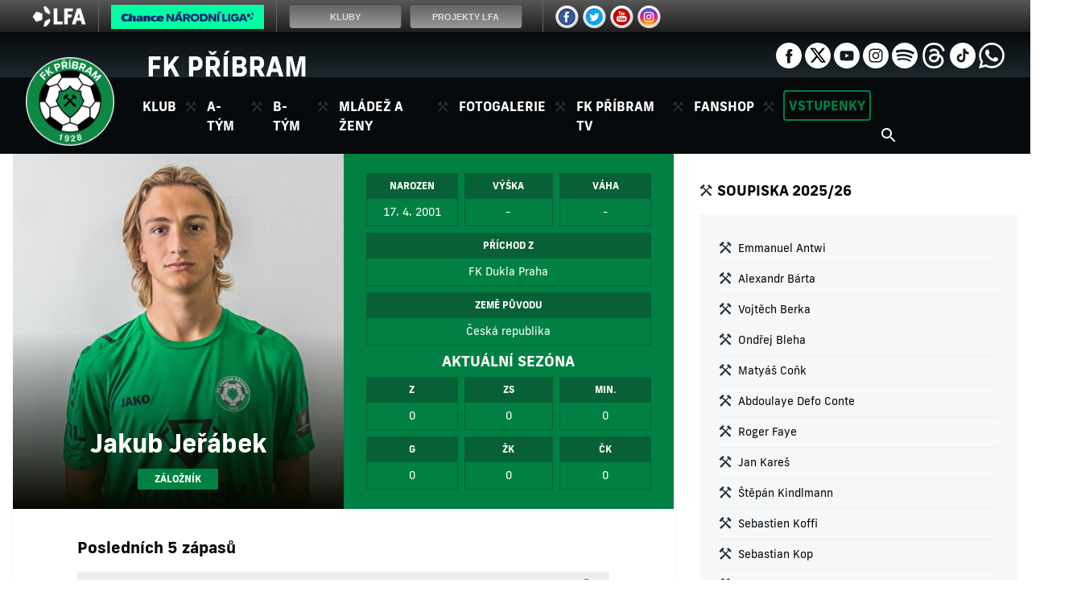

--- FILE ---
content_type: text/html
request_url: https://www.fkpribram.cz/hrac.asp?id=1224&sezona=2022&kategorie=MUB
body_size: 39330
content:
<!DOCTYPE html>
<html class="no-js">
<head>
<meta charset="windows-1250">
<meta http-equiv="x-ua-compatible" content="IE=edge">
<title>Jakub Jeřábek  |  Profil hráče | FK PŘÍBRAM - Fotbalový klub</title>
<meta name="viewport" content="width=device-width, initial-scale=1">
<meta name="robots" content="ALL,FOLLOW" />
<meta name="googlebot" content="index,follow,snippet,archive" />
<meta name="geo.region" content="CZ-ST" />
<meta name="geo.position" content="49.675571;13.975725" />
<meta name="ICBM" content="49.675571, 13.975725" />
<meta name="keywords" content="Příbram, fotbal, Gambrinus, liga, pohár, suvenýry, fanshop, online, rozhovor, foto, Litavka, Startip, Energon, Hruška, Starka, Větrovský" />
<meta name="description" content="Oficiální stránky fotbalového klubu FK PŘÍBRAM. Aktuální informace o příbramském ligovém fotbale, rozhovory, výsledky, fotografie a mnoho dalšího." />
<meta name="copyright" content="FK PŘÍBRAM, eSports.cz s.r.o." />
<link rel="author" href="humans.txt">
<link rel="apple-touch-icon" sizes="180x180" href="/img/icons/apple-touch-icon.png">
<link rel="icon" type="image/png" sizes="32x32" href="/img/icons/favicon-32x32.png">
<link rel="icon" type="image/png" sizes="16x16" href="/img/icons/favicon-16x16.png">
<link rel="stylesheet" href="https://use.typekit.net/zff2pir.css">
<link rel="stylesheet" type="text/css" href="/inc/slick/slick.css"/>
<link rel="stylesheet" href="/inc/css/styles.css?1724880956" type="text/css" />
<link rel="stylesheet" href="/inc/css/_hotfix.css?1753696484" type="text/css" />
<link rel="stylesheet" href="/inc/css/bootstrap.css">
<link rel="stylesheet" href="/inc/css/sidebar.css"/>

<!-- Global site tag (gtag.js) - Google Analytics -->
<script async type="text/plain" data-cookiecategory="analytics" src="https://www.googletagmanager.com/gtag/js?id=UA-2799993-1"></script>
<script>
window.dataLayer = window.dataLayer || [];
function gtag(){dataLayer.push(arguments);}
gtag('js', new Date());

gtag('config', 'UA-2799993-1');
</script>

<!-- Global site tag (gtag.js) - Google Analytics -->
<script async type="text/plain" data-cookiecategory="analytics" src="https://www.googletagmanager.com/gtag/js?id=G-60GNDD8RZ0"></script>
<script>
   window.dataLayer = window.dataLayer || [];
   function gtag(){dataLayer.push(arguments);}
   gtag('js', new Date());

   gtag('config', 'G-60GNDD8RZ0');
</script>

<meta property="og:image" itemprop='image' content="https://www.fkpribram.cz/foto/_hraci_2023_mub/jakub_jerabek.jpg" />
<meta property="og:title" content="Jakub Jeřábek" />
<meta property="og:description" content="Jakub Jeřábek  |  Profil hráče" />
<meta property="og:url" content="https://www.fkpribram.cz/hrac.asp?id=1224&sezona=2022&kategorie=MUB" />
<meta property="og:site_name" content="FK PŘÍBRAM - Fotbalový klub" />
<meta property="og:type" content="website" />
<meta name="author" content="" />

</head>
<body>
<div class="top-bar-icons">
	<!-- LFA top banner -->
		<script type="text/javascript">
	var stripType = 6;
	var stripGlExtraCode = 19;
	var js = document.createElement('script');
	js.src = "https://gambrinusliga.s3-external-3.amazonaws.com/strip/strip-cp1250.js";
	document.getElementsByTagName('body')[0].appendChild(js);
</script>
		<a href="#" class="d-none"></a>
		<style n:syntax="off">
			@media(max-width:1125px) {
				#es-strip-container{display:none;}
			}
			main.subpage {margin-top: 35px;}
			@media(min-width: 1126px) {
				#header-top{margin-top: 41px;}
			}
		</style>
		<!-- LFA top banner end-->
</div>
<style>
div#es-strip-container {z-index: 1000000000;}
.top-bar-icons {
	display: block;
	height: 40px;
}
@media (max-width: 1200px) {
	div#es-strip-container {
		display: none;
	}
	.top-bar-icons {
		display: none;
	}
}

</style>
<!-- sidebar menu -->
<div class="col-12 sidebar sidebar-left sidebar-animate">
  <div class="accordion h-100" id="sidebarMenu">

    <ul class="sidebar-menu">

    <a href="#collapseOne"  id="headingOne" data-toggle="collapse" data-target="#collapseOne" aria-expanded="true" aria-controls="collapseOne">
      <li class="menu-category">
        <div>Klub</div>
        <ul id="collapseOne" class="collapse" aria-labelledby="headingOne" data-parent="#sidebarMenu">
          <li><a href="zobraz.asp?t=zakladni-informace">Základní informace</a></li>
          <li><a href="zobraz.asp?t=vedeni">Vedení</a></li>
          <li><a href="zobraz.asp?t=historie">Historie</a></li>
          <li><a href="zobraz.asp?t=stadion">Stadion</a></li>
          <li><a href="zobraz.asp?t=oficialni-fanklub">Oficiální fanklub</a></li>
        </ul>
      </li>
    </a>
    <a href="#collapseTwo" id="headingTwo" data-toggle="collapse" data-target="#collapseTwo" aria-expanded="true" aria-controls="collapseTwo">
      <li class="menu-category">
        <div>A-tým</div>
        <ul id="collapseTwo" class="collapse" aria-labelledby="headingTwo" data-parent="#sidebarMenu">
          <li><a href="archiv.asp?id_date=&id_category_1=1&search=&page=1">Novinky</a></li>
          <li><a href="soupiska.asp">Soupiska</a></li>
          <li><a href="zapasy.asp">Zápasy</a></li>
          <li><a href="statistiky.asp">Statistiky</a></li>
          <li><a href="tabulka.asp">Tabulka</a></li>
          <li><a href="zobraz.asp?t=realizacni-tym">Realizační tým</a></li>
        </ul>
      </li>
    </a>
    <a href="#collapseTwoB" id="headingTwoB" data-toggle="collapse" data-target="#collapseTwoB" aria-expanded="true" aria-controls="collapseTwoB">
      <li class="menu-category">
        <div>B-tým</div>
        <ul id="collapseTwoB" class="collapse" aria-labelledby="headingTwoB" data-parent="#sidebarMenu">
          <li><a href="archiv.asp?id_date=&id_category_1=11&search=&page=1">Novinky</a></li>
          <li><a href="soupiska.asp?kategorie=MUB">Soupiska</a></li>
          <li><a href="zapasy.asp?kategorie=MUB">Zápasy</a></li>
          <li><a href="statistiky.asp?kategorie=MUB">Statistiky</a></li>
          <li><a href="tabulka.asp?kategorie=MUB">Tabulka</a></li>
        </ul>
      </li>
    </a>
    <a href="#collapseThree" id="headingThree" data-toggle="collapse" data-target="#collapseThree" aria-expanded="true" aria-controls="collapseThree">
      <li class="menu-category">
        <div>Mládež a ženy</div>
        <ul id="collapseThree" class="collapse" aria-labelledby="headingThree" data-parent="#sidebarMenu">
        	<li><a href="akademie.asp">Akademie</a></li>
          <!-- <li><a href="zapasy.asp?kategorie=JUN">Juniorka</a></li> -->
          <li><a href="zapasy.asp?kategorie=U19">Dorost</a></li>
          <li><a href="zapasy.asp?kategorie=U15">Žáci</a></li>
          <li><a href="zobraz.asp?t=pripravky">Přípravky</a></li>
          <li><a href="zapasy.asp?kategorie=ZEN">Ženy tým</a></li>
          <li><a href="zobraz.asp?t=kontakty">Kontakty</a></li>
        </ul>
      </li>
    </a>

      <a href="archiv.asp?page=2">
				<li class="menu-category">
					<div>Fotogalerie</div>
				</li>
      </a>
			
			<a href="https://www.youtube.com/@fkpribram_cz" target="_blank">
				<li class="menu-category">
					<div>FK Příbram TV</div>
				</li>
      </a>
      
      <a href="http://fanshop.fkpribram.cz/" target="_blank">
        <li class="menu-category">
          <div>Fanshop</div>
        </li>
      </a>
      <a href="/vstupenky" target="_blank">
        <li class="menu-category">
          <div class="tickets">Vstupenky</div>
        </li>
      </a>      
      <li>
        <div class="social-block float-left ml-3 mb-2">
          <a href="https://www.facebook.com/fkpribram/" target="_blank" title="facebook"><img class="ico" src="img/icons/ico-fb-wh.svg" alt="facebook"></a>
          <a href="https://twitter.com/fkpribram" target="_blank" title="twitter"><img class="ico mr-0" width="32" src="img/x.png" alt="twitter" /></a>
          <a href="https://www.youtube.com/@fkpribram_cz" target="_blank" title="youtube"><img class="ico" src="img/icons/ico-yt-wh.svg" alt="youtube"></a>
          <a href="https://www.instagram.com/fkpribram.cz/" target="_blank" title="instagram"><img class="ico" src="img/icons/ico-ig-wh.svg" alt="instagram"></a>
          <a href="https://open.spotify.com/show/3ixGprpdquQpW3ue9nKQy0" target="_blank" title="spotify"><img class="ico" src="img/icons/ico-sp-wh.svg" alt="spotify"></a>
          <a href="https://www.threads.net/@fkpribram.cz" target="_blank" title="threads"><img class="ico" src="img/icons/ico-td-wh.svg" alt="threads"></a>
          <a href="https://www.tiktok.com/@fkpribram" target="_blank" title="tiktok"><img class="ico" src="img/icons/ico-tt-wh.svg" alt="tiktok"></a>
          <a href="https://www.whatsapp.com/channel/0029Va8Vikv6mYPGzapBNP2F" target="_blank" title="whatsapp"><img class="ico" src="img/icons/ico-wa-wh.svg" alt="whatsapp"></a>
        </div>
      </li>
    </ul>

  </div>
</div>
<div class="col-12 sidebar sidebar-right sidebar-animate"><div class="col-12 aside aside-sidebar"><div class="box-header mt-4 mb-3">Soupiska 2025/26</div><div class="submenu mb-4"><ul><li ><a href='hrac.asp?id=952'>Emmanuel Antwi</a></li><li ><a href='hrac.asp?id=1358'>Alexandr Bárta</a></li><li ><a href='hrac.asp?id=1311'>Vojtěch Berka</a></li><li ><a href='hrac.asp?id=664'>Ondřej Bleha</a></li><li ><a href='hrac.asp?id=1315'>Matyáš Coňk</a></li><li ><a href='hrac.asp?id=1433'>Abdoulaye Defo Conte</a></li><li ><a href='hrac.asp?id=1385'>Roger Faye</a></li><li ><a href='hrac.asp?id=984'>Jan Kareš</a></li><li ><a href='hrac.asp?id=1010'>Štěpán Kindlmann</a></li><li ><a href='hrac.asp?id=1234'>Sebastien Koffi</a></li><li ><a href='hrac.asp?id=1431'>Sebastian Kop</a></li><li ><a href='hrac.asp?id=1270'>Nazarii Kost</a></li><li ><a href='hrac.asp?id=1350'>Ondřej Mastný</a></li><li ><a href='hrac.asp?id=146'>Dominik Mašek</a></li><li ><a href='hrac.asp?id=1457'>Paul Cherif Nghabo</a></li><li ><a href='hrac.asp?id=1119'>David Pivetz</a></li><li ><a href='hrac.asp?id=1354'>Filip Ret</a></li><li ><a href='hrac.asp?id=1349'>Tomáš Ret</a></li><li ><a href='hrac.asp?id=909'>Daniel Roušar</a></li><li ><a href='hrac.asp?id=1429'>Daniel Šmiga</a></li><li ><a href='hrac.asp?id=1448'>Petar Šoškić</a></li><li ><a href='hrac.asp?id=993'>Patrik Švestka</a></li><li ><a href='hrac.asp?id=1400'>Pavel Vandas</a></li><li ><a href='hrac.asp?id=1045'>Jan Vokřínek</a></li><li ><a href='hrac.asp?id=994'>Dominik Vott</a></li><li ><a href='hrac.asp?id=1016'>Filip Zápotočný</a></li><li ><a href='hrac.asp?id=1085'>Uroš Živanovič</a></li></ul></div></div></div>

	<header>
    

<div class="container-fluid header header-top d-none d-lg-block">
  <div class="container h-100">
    <!-- <a href="index.asp"><img width="242" class="club" src='img/header.svg' alt="FK Příbram"/></a> -->
    <div class="club" style="
      display: inline-block;
      color: #fff;
      font-weight: 700;
      font-size: 2.1rem;"
    >FK PŘÍBRAM</div>
    <div class="social-block">
      <a href="https://www.facebook.com/fkpribram/" target="_blank" title="facebook"><img class="ico" src="img/icons/ico-fb-wh.svg" alt="facebook"></a>
      <a href="https://twitter.com/fkpribram" target="_blank" title="twitter"><img class="ico mr-0" width="32" src="img/x.png" alt="twitter" /></a>
      <a href="https://www.youtube.com/@fkpribram_cz" target="_blank" title="youtube"><img class="ico" src="img/icons/ico-yt-wh.svg" alt="youtube"></a>
      <a href="https://www.instagram.com/fkpribram.cz/" target="_blank" title="instagram"><img class="ico" src="img/icons/ico-ig-wh.svg" alt="instagram"></a>
      <a href="https://open.spotify.com/show/3ixGprpdquQpW3ue9nKQy0" target="_blank" title="spotify"><img class="ico" src="img/icons/ico-sp-wh.svg" alt="spotify"></a>
      <a href="https://www.threads.net/@fkpribram.cz" target="_blank" title="threads"><img class="ico" src="img/icons/ico-td-wh.svg" alt="threads"></a>
      <a href="https://www.tiktok.com/@fkpribram" target="_blank" title="tiktok"><img class="ico" src="img/icons/ico-tt-wh.svg" alt="tiktok"></a>
      <a href="https://www.whatsapp.com/channel/0029Va8Vikv6mYPGzapBNP2F" target="_blank" title="whatsapp"><img class="ico" src="img/icons/ico-wa-wh.svg" alt="whatsapp"></a>
    </div>
  </div>
</div>

<div class="container-fluid header">
  <div class="row menu-fixed-top">

    <button type="button" class="navbar-toggle toggle-left d-block d-lg-none" data-toggle="sidebar" data-target=".sidebar-left">
      MENU
    </button>

    
    <button type="button" class="navbar-toggle toggle-right d-block d-lg-none" data-toggle="sidebar" data-target=".sidebar-right">
      VÍCE
    </button>
    

    <div class="container header-bottom">
      <nav class="navbar navbar-expand-lg">

        <a class="navbar-brand" href="index.asp">
          <img class="menu-logo" src="img/logo2023.png" alt="logo"/>
        </a>

        <div class="collapse navbar-collapse" id="navbarSupportedContent">
          <ul class="navbar-nav mr-auto">
            <li class="nav-item dropdown">
              <a class="nav-link dropdown-toggle" href="#" id="navbarDropdown" role="button" data-toggle="dropdown" aria-haspopup="true" aria-expanded="false">
                Klub
              </a>
              <div class="dropdown-menu" aria-labelledby="navbarDropdown">
                <a class="dropdown-item" href="zobraz.asp?t=zakladni-informace">Základní informace</a>
                <a class="dropdown-item" href="zobraz.asp?t=vedeni">Vedení</a>
                <a class="dropdown-item" href="zobraz.asp?t=historie">Historie</a>
                <a class="dropdown-item" href="zobraz.asp?t=stadion">Stadion</a>
                <a class="dropdown-item" href="zobraz.asp?t=oficialni-fanklub">Oficiální fanklub</a>
              </div>
            </li>
            <li class="nav-item dropdown">
              <a class="nav-link dropdown-toggle" href="#" id="navbarDropdown" role="button" data-toggle="dropdown" aria-haspopup="true" aria-expanded="false">
                A-tým
              </a>
              <div class="dropdown-menu" aria-labelledby="navbarDropdown">
                <a class="dropdown-item" href="archiv.asp?id_date=&id_category_1=1&search=&page=1">Novinky</a>
                <a class="dropdown-item" href="soupiska.asp">Soupiska</a>
                <a class="dropdown-item" href="zapasy.asp">Zápasy</a>
                <a class="dropdown-item" href="statistiky.asp">Statistiky</a>
                <a class="dropdown-item" href="tabulka.asp">Tabulka</a>
                <a class="dropdown-item" href="zobraz.asp?t=realizacni-tym">Realizační tým</a>
              </div>
            </li> 
            <li class="nav-item dropdown">
              <a class="nav-link dropdown-toggle" href="#" id="navbarDropdown" role="button" data-toggle="dropdown" aria-haspopup="true" aria-expanded="false">
                B-tým
              </a>
              <div class="dropdown-menu" aria-labelledby="navbarDropdown">
                <a class="dropdown-item" href="archiv.asp?id_date=&id_category_1=11&search=&page=1">Novinky</a>
                <a class="dropdown-item" href="soupiska.asp?kategorie=MUB"">Soupiska</a>
                <a class="dropdown-item" href="zapasy.asp?kategorie=MUB">Zápasy</a>
                <a class="dropdown-item" href="statistiky.asp?kategorie=MUB"">Statistiky</a>
                <!--<a class="dropdown-item" href="tabulka.asp?sezona=2025&kategorie=MUB"">Tabulka</a> -->
               <!-- <a class="dropdown-item" target="_blank" href="https://souteze.fotbal.cz/turnaje/table/b08af75f-a154-454d-a716-475c352536be"">Tabulka</a>-->
                <a class="dropdown-item" target="_blank" href="https://www.fotbal.cz/souteze/turnaje/table/40900f6b-e734-451f-a988-1a14adfeff21">Tabulka</a>
              </div>
            </li>            
            <li class="nav-item dropdown">
              <a class="nav-link dropdown-toggle" href="#" id="navbarDropdown" role="button" data-toggle="dropdown" aria-haspopup="true" aria-expanded="false">
                Mládež a ženy
              </a>
              <div class="dropdown-menu" aria-labelledby="navbarDropdown">
              	<a class="dropdown-item" href="akademie.asp">Aktuality</a>
                <!-- <a class="dropdown-item" href="zapasy.asp?kategorie=JUN">Juniorka</a> -->
                <a class="dropdown-item" href="zapasy.asp?kategorie=U19">Dorost</a>
                <a class="dropdown-item" href="zapasy.asp?kategorie=U15">Žáci</a>
                <a class="dropdown-item" href="zobraz.asp?t=pripravky">Přípravky</a>
                <a class="dropdown-item" href="zapasy.asp?kategorie=ZEN">Ženy</a>
                <a class="dropdown-item" href="zobraz.asp?t=kontakty">Kontakty</a>
              </div>
            </li>
            <li class="nav-item">
              <a class="nav-link" href="archiv.asp?page=2">Fotogalerie</a>
            </li>
            <li class="nav-item">
              <a class="nav-link" href="https://www.youtube.com/@fkpribram_cz" target="_blank">FK Příbram TV</a>
            </li>
            <!--
            <li class="nav-item dropdown">
              <a class="nav-link dropdown-toggle" href="#" id="navbarDropdown" role="button" data-toggle="dropdown" aria-haspopup="true" aria-expanded="false">
                Pomáháme
              </a>
              <div class="dropdown-menu" aria-labelledby="navbarDropdown">
                <a class="dropdown-item" href="zobraz.asp?t=zakladni-informace">Základní informace</a>
              </div>
            </li>
            -->
            <li class="nav-item">
              <a class="nav-link" href="http://fanshop.fkpribram.cz/" target="_blank">Fanshop</a>
            </li>
            <li class="nav-item">
              <a class="nav-link-tickets" style="margin-left:10px" href="/vstupenky" target="_blank">Vstupenky</a>
            </li>            
          </ul>
          <form class="form-inline my-2 my-lg-0 menu-search d-none d-xl-block" action="archiv.asp" autocomplete="off">
            <input class="form-control mr-sm-2" type="search" placeholder="Hledat" aria-label="Hledat" name="search" autocomplete="off" required>
            <button class="search my-2 my-sm-0" type="submit"></button>
          </form>
        </div>
      </nav>
    </div>
  </div>
</div>

  </header>

  <main>

  <div class="container page-top">
    <div class="row">
      <div class="col-lg-8 col-md-12">

      <div class="page-player"><div class="row pl-3 pr-3 page-player-info"><div class="col-md-6 col-sm-12 p-0 player-image" style="background: url('https://php.esports.cz/images/min.php?exact&amp;topcut&amp;w=450&amp;h=450&amp;compresss=&amp;mtime=1659817991&amp;file=https://www.fkpribram.cz/foto/_hraci_2023_mub/jakub_jerabek.jpg') center / cover;"><div class="player-name"><div class="player-number"></div>Jakub Jeřábek<div class="player-post">záložník</div></div></div><div class="col-md-6 col-sm-12 player-info"><div class="row pl-3 pr-3"><div class="col-md-4 text-center mb-2 p-0 pr-0 pr-sm-1"><div class="info-header">Narozen</div><div class="info-detail">17. 4. 2001</div></div><div class="col-md-4 text-center mb-2 p-0 pr-0 pr-sm-1 pl-0 pl-sm-1"><div class="info-header">Výška</div><div class="info-detail">-</div></div><div class="col-md-4 text-center mb-2 p-0 pl-0 pl-sm-1"><div class="info-header">Váha</div><div class="info-detail">-</div></div><div class="col-12 text-center mb-2 p-0"><div class="info-header">Příchod z</div><div class="info-detail">FK Dukla Praha</div></div><div class="col-12 text-center mb-2 p-0"><div class="info-header">Země původu</div><div class="info-detail">Česká republika</div></div><span class="col-12 text-center mb-2">Aktuální sezóna</span><div class="col-md-4 text-center mb-2 p-0 pr-0 pr-sm-1"><div class="info-header">Z</div><div class="info-detail">0</div></div><div class="col-md-4 text-center mb-2 p-0 pr-0 pr-sm-1 pl-0 pl-sm-1"><div class="info-header">ZS</div><div class="info-detail">0</div></div><div class="col-md-4 text-center mb-2 p-0 pl-0 pl-sm-1"><div class="info-header">MIN.</div><div class="info-detail">0</div></div><div class="col-md-4 text-center mb-2 mb-sm-0 p-0 pr-0 pr-sm-1"><div class="info-header">G</div><div class="info-detail">0</div></div><div class="col-md-4 text-center mb-2 mb-sm-0 p-0 pr-0 pr-sm-1 pl-0 pl-sm-1"><div class="info-header">ŽK</div><div class="info-detail">0</div></div><div class="col-md-4 text-center mb-2 mb-sm-0 p-0 pl-0 pl-sm-1"><div class="info-header">ČK</div><div class="info-detail">0</div></div></div></div></div><div class="subpage"><div class="section-header mt-0">Posledních 5 zápasů</div><div class="table-responsive"><table class="nice"><tr><th class="text-left">Utkání</th><th class="number">MIN.</th><th class="number">G</th><th class="number">ŽK</th><th class="number">ČK</th></tr><tr><td class="text-left">12.05.2023 PRI vs OPA (<a class="link" href="zapas.asp?id=27452">2:0</a>)</td><td>90</td><td>0</td><td>0</td><td>0</td></tr><tr><td class="text-left">05.05.2023 VKV vs PRI (<a class="link" href="zapas.asp?id=27451">2:2</a>)</td><td>90</td><td>0</td><td>0</td><td>0</td></tr><tr><td class="text-left">02.05.2023 PRI vs SLB (<a class="link" href="zapas.asp?id=27447">1:2</a>)</td><td>90</td><td>0</td><td>0</td><td>0</td></tr><tr><td class="text-left">24.04.2023 OLB vs PRI (<a class="link" href="zapas.asp?id=27449">4:1</a>)</td><td>45</td><td>0</td><td>1</td><td>0</td></tr><tr><td class="text-left">19.04.2023 TRI vs PRI (<a class="link" href="zapas.asp?id=27448">2:1</a>)</td><td>90</td><td>0</td><td>1</td><td>0</td></tr></table></div><div class="section-header">Kariéra v Příbrami</div><div class="table-responsive"><table class="nice"><tr><th class="text-left">Sezóna</th><th class="number">Z</th><th class="number">ZS</th><th class="number">MIN.</th><th class="number">G</th><th class="number">ŽK</th><th class="number">ČK</th></tr><tr><td class="text-left">Fortuna Divize A 2022/23</td><td>3</td><td>3</td><td>204</td><td>0</td><td>1</td><td>0</td></tr><tr><td class="text-left">FORTUNA:NÁRODNÍ LIGA 2022/23</td><td>22</td><td>20</td><td>1716</td><td>1</td><td>4</td><td>1</td></tr><tr><td class="text-left">MOL Cup 2022/23</td><td>2</td><td>2</td><td>180</td><td>0</td><td>0</td><td>0</td></tr></table>

          </div>

          <div class="section-header">Fotogalerie</div>
          <div class="row fotogalerie">
            <div class="image col-md-3 col-sm-6" onclick="location.href='media_show.asp?type=3&id=1224&url_back=hrac.asp?id=1224'" style="background: url('https://php.esports.cz/images/min.php?exact&amp;topcut&amp;w=170&amp;h=118&amp;compresss=&amp;mtime=1668205353&amp;file=https://www.fkpribram.cz/foto/2023_16_chr/IMG_4739.jpg') center / cover;"></div><div class="image col-md-3 col-sm-6" onclick="location.href='media_show.asp?type=3&id=1224&url_back=hrac.asp?id=1224'" style="background: url('https://php.esports.cz/images/min.php?exact&amp;topcut&amp;w=170&amp;h=118&amp;compresss=&amp;mtime=1667080745&amp;file=https://www.fkpribram.cz/foto/2023_14_jih/IMG_4497.jpg') center / cover;"></div><div class="image col-md-3 col-sm-6" onclick="location.href='media_show.asp?type=3&id=1224&url_back=hrac.asp?id=1224'" style="background: url('https://php.esports.cz/images/min.php?exact&amp;topcut&amp;w=170&amp;h=118&amp;compresss=&amp;mtime=1667080745&amp;file=https://www.fkpribram.cz/foto/2023_14_jih/IMG_4498.jpg') center / cover;"></div><div class="image image-more col-md-3 col-sm-6" style="background: url('https://php.esports.cz/images/min.php?exact&amp;topcut&amp;w=170&amp;h=118&amp;compresss=&amp;mtime=1667080747&amp;file=https://www.fkpribram.cz/foto/2023_14_jih/IMG_4516.jpg') center / cover;"><a href="media_show.asp?type=3&id=1224&url_back=hrac.asp?id=1224"><div class="camera-link"><img src="img/icons/ico-camera.svg"/><br/>Fotogalerie hráče</div></a></div>
          </div>

          <div class="section-header">Články o hráči</div>

          <p>Nebyly nalezeny žádné články.</p>



        </div>

      </div>

      

      </div>
      <div class="col-lg-4 d-none d-lg-block aside">

      <div class="box-header mt-4 mb-3">Soupiska 2025/26</div><div class="submenu mb-4"><ul><li ><a href='hrac.asp?id=952&amp;sezona=2022&amp;kategorie=MUB'>Emmanuel Antwi</a></li><li ><a href='hrac.asp?id=1358&amp;sezona=2022&amp;kategorie=MUB'>Alexandr Bárta</a></li><li ><a href='hrac.asp?id=1311&amp;sezona=2022&amp;kategorie=MUB'>Vojtěch Berka</a></li><li ><a href='hrac.asp?id=664&amp;sezona=2022&amp;kategorie=MUB'>Ondřej Bleha</a></li><li ><a href='hrac.asp?id=1315&amp;sezona=2022&amp;kategorie=MUB'>Matyáš Coňk</a></li><li ><a href='hrac.asp?id=1433&amp;sezona=2022&amp;kategorie=MUB'>Abdoulaye Defo Conte</a></li><li ><a href='hrac.asp?id=1385&amp;sezona=2022&amp;kategorie=MUB'>Roger Faye</a></li><li ><a href='hrac.asp?id=984&amp;sezona=2022&amp;kategorie=MUB'>Jan Kareš</a></li><li ><a href='hrac.asp?id=1010&amp;sezona=2022&amp;kategorie=MUB'>Štěpán Kindlmann</a></li><li ><a href='hrac.asp?id=1234&amp;sezona=2022&amp;kategorie=MUB'>Sebastien Koffi</a></li><li ><a href='hrac.asp?id=1431&amp;sezona=2022&amp;kategorie=MUB'>Sebastian Kop</a></li><li ><a href='hrac.asp?id=1270&amp;sezona=2022&amp;kategorie=MUB'>Nazarii Kost</a></li><li ><a href='hrac.asp?id=1350&amp;sezona=2022&amp;kategorie=MUB'>Ondřej Mastný</a></li><li ><a href='hrac.asp?id=146&amp;sezona=2022&amp;kategorie=MUB'>Dominik Mašek</a></li><li ><a href='hrac.asp?id=1457&amp;sezona=2022&amp;kategorie=MUB'>Paul Cherif Nghabo</a></li><li ><a href='hrac.asp?id=1119&amp;sezona=2022&amp;kategorie=MUB'>David Pivetz</a></li><li ><a href='hrac.asp?id=1354&amp;sezona=2022&amp;kategorie=MUB'>Filip Ret</a></li><li ><a href='hrac.asp?id=1349&amp;sezona=2022&amp;kategorie=MUB'>Tomáš Ret</a></li><li ><a href='hrac.asp?id=909&amp;sezona=2022&amp;kategorie=MUB'>Daniel Roušar</a></li><li ><a href='hrac.asp?id=1429&amp;sezona=2022&amp;kategorie=MUB'>Daniel Šmiga</a></li><li ><a href='hrac.asp?id=1448&amp;sezona=2022&amp;kategorie=MUB'>Petar Šoškić</a></li><li ><a href='hrac.asp?id=993&amp;sezona=2022&amp;kategorie=MUB'>Patrik Švestka</a></li><li ><a href='hrac.asp?id=1400&amp;sezona=2022&amp;kategorie=MUB'>Pavel Vandas</a></li><li ><a href='hrac.asp?id=1045&amp;sezona=2022&amp;kategorie=MUB'>Jan Vokřínek</a></li><li ><a href='hrac.asp?id=994&amp;sezona=2022&amp;kategorie=MUB'>Dominik Vott</a></li><li ><a href='hrac.asp?id=1016&amp;sezona=2022&amp;kategorie=MUB'>Filip Zápotočný</a></li><li ><a href='hrac.asp?id=1085&amp;sezona=2022&amp;kategorie=MUB'>Uroš Živanovič</a></li></ul></div>




        </div>
      </div>
    </div>

    <div class="container-fluid container-three-banners">
      <div class="container">
                                                                                  <!-- banners bottom -->
        <div class="row three-banners justify-content-center">
  <a href="https://fanshop.fkpribram.cz/" target="_blank" class="col-md-4 mb-4 mb-md-0"><img width="100%" src="/ads/db_partners/logos/125.png" title="Fanshop" alt="Fanshop"/></a><a href="https://www.fkpribram.cz/akademie.asp" target="_blank" class="col-md-4 mb-4 mb-md-0"><img width="100%" src="/ads/db_partners/logos/129.png" title="Akademie" alt="Akademie"/></a>
</div>

      </div>
    </div>

    <div class="container-fluid page-bottom">
      <div class="container">

        <div class="row three-banners-bottom justify-content-center">                                          <!-- three banners bottom -->



</div>
                                                                                          <!-- main partners -->
<div class="row">
  <div class="col-12">
    <div class="main-partners">
      <div class="row justify-content-center"><div class="col-12 text-center mb-3 mt-3"><span style="text-transform:uppercase;">Hlavní partneři</span></div><a href="https://www.chance.cz" target="_blank" class="col-lg-2 col-md-3 col-sm-4 col-6 d-block p-4"><img width="100%" src="/ads/db_partners/logos/162.png" title="Chance" alt="Chance"/></a><a href="http://pribram.eu/" target="_blank" class="col-lg-2 col-md-3 col-sm-4 col-6 d-block p-4"><img width="100%" src="/ads/db_partners/logos/90.png" title="Město Příbram" alt="Město Příbram"/></a><a href="https://www.jakojedenteam.cz" target="_blank" class="col-lg-2 col-md-3 col-sm-4 col-6 d-block p-4"><img width="100%" src="/ads/db_partners/logos/138.jpg" title="JAKO" alt="JAKO"/></a><a href="http://www.niosport.cz/" target="_blank" class="col-lg-2 col-md-3 col-sm-4 col-6 d-block p-4"><img width="100%" src="/ads/db_partners/logos/81.png" title="NIOsport agency a.s." alt="NIOsport agency a.s."/></a><a href="https://rejstrik-firem.kurzy.cz/26092212/svz-centrum-sro/" target="_blank" class="col-lg-2 col-md-3 col-sm-4 col-6 d-block p-4"><img width="100%" src="/ads/db_partners/logos/106.png" title="SVZ Centrum s.r.o." alt="SVZ Centrum s.r.o."/></a><div class="col-12 text-center mb-3 mt-3"><span style="text-transform:uppercase;">Mediální partneři</span></div><a href="http://www.pribram.cz/" target="_blank" class="col-lg-2 col-md-3 col-sm-4 col-6 d-block p-4"><img width="100%" src="/ads/db_partners/logos/91.png" title="Pribram.cz" alt="Pribram.cz"/></a><a href="http://www.rockovyradio.cz/" target="_blank" class="col-lg-2 col-md-3 col-sm-4 col-6 d-block p-4"><img width="100%" src="/ads/db_partners/logos/96.png" title="Rock Rádio" alt="Rock Rádio"/></a><a href="https://nasregion.cz/" target="_blank" class="col-lg-2 col-md-3 col-sm-4 col-6 d-block p-4"><img width="100%" src="/ads/db_partners/logos/135.png" title="Náš REGION" alt="Náš REGION"/></a><div class="col-12 text-center mb-3 mt-3"><span style="text-transform:uppercase;">Partneři</span></div><a href="https://www.olympia-wellness.net/" target="_blank" class="col-lg-2 col-md-3 col-sm-4 col-6 d-block p-4"><img width="100%" src="/ads/db_partners/logos/150.png" title="Olympia Fitness" alt="Olympia Fitness"/></a><a href="http://www.kovopb.cz" target="_blank" class="col-lg-2 col-md-3 col-sm-4 col-6 d-block p-4"><img width="100%" src="/ads/db_partners/logos/64.png" title="Kovohutě Příbram nástupnická, a.s." alt="Kovohutě Příbram nástupnická, a.s."/></a><a href="http://www.pbtisk.eu/" target="_blank" class="col-lg-2 col-md-3 col-sm-4 col-6 d-block p-4"><img width="100%" src="/ads/db_partners/logos/86.png" title="PBtisk s.r.o." alt="PBtisk s.r.o."/></a><a href="http://www.kr-stredocesky.cz/" target="_blank" class="col-lg-2 col-md-3 col-sm-4 col-6 d-block p-4"><img width="100%" src="/ads/db_partners/logos/105.png" title="Středočeský kraj" alt="Středočeský kraj"/></a><a href="https://auta.pb.cz/" target="_blank" class="col-lg-2 col-md-3 col-sm-4 col-6 d-block p-4"><img width="100%" src="/ads/db_partners/logos/157.png" title="AUTA s. r. o." alt="AUTA s. r. o."/></a><a href="http://" target="_blank" class="col-lg-2 col-md-3 col-sm-4 col-6 d-block p-4"><img width="100%" src="/ads/db_partners/logos/132.jpg" title="Rozvoz čerstvé zeleniny a ovoce" alt="Rozvoz čerstvé zeleniny a ovoce"/></a><a href="https://www.ismfootball.com/" target="_blank" class="col-lg-2 col-md-3 col-sm-4 col-6 d-block p-4"><img width="100%" src="/ads/db_partners/logos/141.png" title="INTERNATIONAL SPORT MANAGEMENT s.r.o." alt="INTERNATIONAL SPORT MANAGEMENT s.r.o."/></a><a href="http://www.rhobchod.cz" target="_blank" class="col-lg-2 col-md-3 col-sm-4 col-6 d-block p-4"><img width="100%" src="/ads/db_partners/logos/95.png" title="RH SERVIS PŘÍBRAM s.r.o." alt="RH SERVIS PŘÍBRAM s.r.o."/></a><a href="http://chovanecsport.cz/" target="_blank" class="col-lg-2 col-md-3 col-sm-4 col-6 d-block p-4"><img width="100%" src="/ads/db_partners/logos/144.jpg" title="Chovanec Sport Agency, a.s." alt="Chovanec Sport Agency, a.s."/></a><a href="https://www.kuchyne-halas.cz/" target="_blank" class="col-lg-2 col-md-3 col-sm-4 col-6 d-block p-4"><img width="100%" src="/ads/db_partners/logos/147.png" title="Kuchyně Halaš" alt="Kuchyně Halaš"/></a><a href="https://dexterity.cz/" target="_blank" class="col-lg-2 col-md-3 col-sm-4 col-6 d-block p-4"><img width="100%" src="/ads/db_partners/logos/149.jpg" title="Dexterity Services s.r.o." alt="Dexterity Services s.r.o."/></a><a href="https://babca.cz/" target="_blank" class="col-lg-2 col-md-3 col-sm-4 col-6 d-block p-4"><img width="100%" src="/ads/db_partners/logos/151.jpg" title="B&B commercial activity s.r.o." alt="B&B commercial activity s.r.o."/></a><a href="https://www.aston-eco.cz/" target="_blank" class="col-lg-2 col-md-3 col-sm-4 col-6 d-block p-4"><img width="100%" src="/ads/db_partners/logos/154.png" title="ASTON služby v ekologii" alt="ASTON služby v ekologii"/></a><a href="https://www.nehodasport.cz/" target="_blank" class="col-lg-2 col-md-3 col-sm-4 col-6 d-block p-4"><img width="100%" src="/ads/db_partners/logos/155.jpeg" title="Nehoda Sport" alt="Nehoda Sport"/></a><a href="https://www.solarkral.cz" target="_blank" class="col-lg-2 col-md-3 col-sm-4 col-6 d-block p-4"><img width="100%" src="/ads/db_partners/logos/158.jpg" title="Solar Král" alt="Solar Král"/></a><a href="https://www.reznictvistastka.cz/kontakt/" target="_blank" class="col-lg-2 col-md-3 col-sm-4 col-6 d-block p-4"><img width="100%" src="/ads/db_partners/logos/159.jpg" title="Řeznictví Šťástka" alt="Řeznictví Šťástka"/></a><a href="https://www.repas.cz/" target="_blank" class="col-lg-2 col-md-3 col-sm-4 col-6 d-block p-4"><img width="100%" src="/ads/db_partners/logos/160.png" title="Repas Servis" alt="Repas Servis"/></a><a href="https://www.pivokutnahora.cz/" target="_blank" class="col-lg-2 col-md-3 col-sm-4 col-6 d-block p-4"><img width="100%" src="/ads/db_partners/logos/161.png" title="Pivovar Kutná Hora" alt="Pivovar Kutná Hora"/></a><a href="http://" target="_blank" class="col-lg-2 col-md-3 col-sm-4 col-6 d-block p-4"><img width="100%" src="/ads/db_partners/logos/163.png" title="JF Group" alt="JF Group"/></a></div>

    </div>
  </div>
</div>


      </div>
    </div>

  </main>

  <footer>
    <link rel='stylesheet' href='https://consent.esports.cz/theme.asp?v=2&accent=008143'>
<script src='https://consent.esports.cz/config.asp?v=2&c=analytics,social&web='></script>
<script src='https://consent.esports.cz/main.js?v=2'></script>
<script type='text/plain' data-cookiecategory='social' src='https://consent.esports.cz/social-media2.js?v=2'></script>


<div class="container-fluid footer">
	<a href="index.asp"><img class="footer-logo" src="img/logo2023.png" alt="logo"/></a>
  <ul class="footer-menu">
    <li><a href="zobraz.asp?t=zakladni-informace">Klub</a></li>
    <li><a href="soupiska.asp">A-tým</a></li>
    <li><a href="soupiska.asp?kategorie=MUB">B-tým</a></li>    
    <li><a href="mladez.asp">Mládez a zeny</a></li>
    <li><a href="archiv.asp?page=2">Fotogalerie</a></li>
    <li><a href="https://www.youtube.com/@fkpribram_cz" target="_blank">FK Příbram TV</a></li>
    <li><a href="http://fanshop.fkpribram.cz/" target="_blank">Fanshop</a></li>
    <li><a href="/vstupenky" target="_blank">Vstupenky</a></li> 
  </ul>
  <div class="social">
    <a href="https://www.facebook.com/fkpribram/" target="_blank" title="facebook"><img class="ico" src="img/icons/ico-fb-wh.svg" alt="facebook"></a>
    <a href="https://twitter.com/fkpribram" target="_blank" title="twitter"><img class="ico mr-0" src="img/icons/ico-tw-wh.svg" alt="twitter" /></a>
    <a href="https://www.youtube.com/@fkpribram_cz" target="_blank" title="youtube"><img class="ico" src="img/icons/ico-yt-wh.svg" alt="youtube"></a>
    <a href="https://www.instagram.com/fkpribram.cz/" target="_blank" title="instagram"><img class="ico" src="img/icons/ico-ig-wh.svg" alt="instagram"></a>
    <a href="https://open.spotify.com/show/3ixGprpdquQpW3ue9nKQy0" target="_blank" title="spotify"><img class="ico" src="img/icons/ico-sp-wh.svg" alt="spotify"></a>
    <a href="https://www.threads.net/@fkpribram.cz" target="_blank" title="threads"><img class="ico icons" src="img/icons/ico-td-wh.svg" alt="threads"></a>
    <a href="https://www.tiktok.com/@fkpribram" target="_blank" title="tiktok"><img class="ico icons" src="img/icons/ico-tt-wh.svg" alt="tiktok"></a>
    <a href="https://www.whatsapp.com/channel/0029Va8Vikv6mYPGzapBNP2F" target="_blank" title="whatsapp"><img class="ico icons" src="img/icons/ico-wa-wh.svg" alt="whatsapp"></a>
  </div>
  <span>Copyright © 2007 - 2026 FK PŘÍBRAM &amp; <a href="http://esportsmedia.cz/" target="_blank">eSports.cz, s.r.o</a></span>
</div>


  </footer>

  <script src="https://code.jquery.com/jquery-3.3.1.slim.min.js" integrity="sha384-q8i/X+965DzO0rT7abK41JStQIAqVgRVzpbzo5smXKp4YfRvH+8abtTE1Pi6jizo" crossorigin="anonymous"></script>
<script src="https://cdnjs.cloudflare.com/ajax/libs/popper.js/1.14.3/umd/popper.min.js" integrity="sha384-ZMP7rVo3mIykV+2+9J3UJ46jBk0WLaUAdn689aCwoqbBJiSnjAK/l8WvCWPIPm49" crossorigin="anonymous"></script>
<script src="/inc/js/bootstrap.min.js"></script>
<script src="/inc/js/sidebar.js"></script>
<script type="text/javascript" src="/inc/slick/slick.min.js"></script>



<script>
$(document).ready(function(){
$('.topstory-slider').slick({
  dots: true,
  infinite: true,   
  speed: 500,
  fade: true,
  arrows: false,
  autoplay: true,
  autoplaySpeed: 7000,
  pauseOnHover: false,
  cssEase: 'linear',
  responsive: [
      {
        breakpoint: 992,
        settings: {
          dots: false,
          autoplay: false,
          swipe: false
        }
      }
    ]
  });
$('.game-slider').slick({
  dots: false,
  arrows: false,
  infinite: false,
  prevArrow: '<button type="button" class="slick-prev"></button>',
  nextArrow: '<button type="button" class="slick-next"></button>',
  slidesToShow: 4,
  slidesToScroll: 1,
  responsive: [
      {
        breakpoint: 1200,
        settings: {
          slidesToShow: 2,
          slidesToScroll: 1
        }
      },
      {
        breakpoint: 768,
        settings: {
          slidesToShow: 1,
          arrows: true,
          slidesToScroll: 1
        }
      }
    ]
  });
});
</script>


<!-- <script src="inc/js/masonry.pkgd.min.js"></script>
<script>
$(function() {
  $('.masonry').masonry();
});
</script> -->

<script>
  $(window).scroll(function() {
    var scroll = $(window).scrollTop();

    if (scroll >= 56) {
      $(".menu-fixed-top").addClass("fixed-top");
    } else {
      $(".menu-fixed-top").removeClass("fixed-top");
    }

  });
</script>    

<a style="display:none;" href="https://www.toplist.cz/stat/59605">
<script type="text/plain" data-cookiecategory="analytics">var div = document.createElement('div'); div.innerHTML = '<img src="https://toplist.cz/dot.asp?id=59605&http='+escape(document.referrer)+'&t='+escape(document.title)+'" width="1" height="1" style="display:none;" border=0 alt="TOPlist" />'; document.body.appendChild(div);</script>

<!-- Load Facebook SDK for JavaScript -->
<div id="fb-root"></div>
<script async defer crossorigin="anonymous" type="text/plain" data-cookiecategory="social" src="https://connect.facebook.net/cs_CZ/sdk.js#xfbml=1&version=v5.0"></script>
</body>
</html>


--- FILE ---
content_type: text/css
request_url: https://www.fkpribram.cz/inc/css/styles.css?1724880956
body_size: 41654
content:
body {
  font-family: frank-new, sans-serif !important;
  font-style: normal;
  color: #05090c !important;
}
html,
body {
  max-width: 100%;
  overflow-x: hidden;
}
h1,
h2 {
  font-weight: bold !important;
}
/* this is only to style the sidebar - you can make the sidebar look any way you want */
.sidebar {
  padding: 20px;
  background-color: #fafafa;
  border-right: 1px solid #eee;
}
.sidebar .aside-game {
  background: #f6f7f8;
  padding: 24px;
}
.sidebar .aside-game .game-detail {
  background: #fff;
}
.sidebar .aside-game .game-detail .team-left img,
.sidebar .aside-game .game-detail .team-right img {
  margin-bottom: 0;
  vertical-align: bottom;
}
.sidebar .aside-article .aside-article-image {
  width: 100%;
  height: 278px;
  position: relative;
}
.sidebar .aside-article .aside-article-image .article-date {
  position: absolute;
  background: #05090c;
  font-size: 12px;
  color: #fff;
  font-weight: normal;
  padding: 4px 8px;
  border-radius: 2px;
  bottom: -12px;
  left: 0;
  right: 0;
  margin: auto;
  max-width: 96px;
  text-align: center;
  text-transform: uppercase;
}
.sidebar .aside-article .aside-article-detail {
  background: #f6f7f8;
  padding: 16px 24px;
  text-align: center;
  line-height: 1.4;
}
.sidebar .aside-article .aside-article-detail h3 {
  font-size: 20px;
  font-weight: bold;
  color: #008143;
  margin-bottom: 16px;
}
.sidebar .aside-article .aside-article-detail .annotation {
  font-size: 14px;
  margin: 0;
}
.sidebar .aside-article .souvisejici {
  position: relative;
}
.sidebar .aside-article .souvisejici .box-header::before {
  top: 10px;
}
.sidebar .aside-article .souvisejici .odkazy {
  background: #f6f7f8;
  padding: 0 24px 8px 24px;
  text-align: center;
}
.sidebar .aside-article .souvisejici .souvisejici-clanek {
  color: #008143 !important;
  font-size: 16px;
  font-weight: bold;
  display: block;
  padding: 16px 0;
  border-top: 1px solid #eceff1;
}
.sidebar .aside-video .aside-video-title {
  background: #05090c;
  color: #fff;
  padding: 30px 24px 24px 24px;
  font-size: 20px;
  text-align: center;
  font-weight: bold;
  margin-top: -6px;
  position: relative;
  line-height: 28px;
}
.sidebar .aside-video .aside-video-title .video-date {
  line-height: normal;
}
.match-box{
  margin:0 !important;
}
.button-green {
  background: #4caf50;
  background: -moz-linear-gradient(top, #4caf50 0%, #008143 100%);
  background: -webkit-linear-gradient(top, #4caf50 0%, #008143 100%);
  background: linear-gradient(to bottom, #4caf50 0%, #008143 100%);
  filter: progid:DXImageTransform.Microsoft.gradient(startColorstr='#4caf50', endColorstr='#008143', GradientType=0);
  padding: 5px 20px;
  font-size: 14px;
  color: #fff;
  margin: 5px;
  margin-top:0;
  border-radius: 2px;
  display: table;
  cursor: pointer;
}
.button-green span {
  display: table-cell;
  vertical-align: middle;
}
.button-green:hover {
  text-decoration: underline;
  color: #fff;
  background: #57c95a;
  background: -moz-linear-gradient(top, #57c95a 0%, #008143 100%);
  background: -webkit-linear-gradient(top, #57c95a 0%, #008143 100%);
  background: linear-gradient(to bottom, #57c95a 0%, #008143 100%);
  filter: progid:DXImageTransform.Microsoft.gradient(startColorstr='#57c95a', endColorstr='#008143', GradientType=0);
}
.button-black {
  background: #263238;
  background: -moz-linear-gradient(top, #263238 0%, #05090c 100%);
  background: -webkit-linear-gradient(top, #263238 0%, #05090c 100%);
  background: linear-gradient(to bottom, #263238 0%, #05090c 100%);
  filter: progid:DXImageTransform.Microsoft.gradient(startColorstr='#263238', endColorstr='#05090c', GradientType=0);
  padding: 8px 40px;
  font-size: 14px;
  color: #fff;
  margin: auto;
  border-radius: 2px;
  display: table;
  cursor: pointer;
}
.button-black span {
  display: table-cell;
  vertical-align: middle;
}
.button-black:hover {
  text-decoration: underline;
  color: #fff;
  background: #49606b;
  background: -moz-linear-gradient(top, #49606b 0%, #05090c 100%);
  background: -webkit-linear-gradient(top, #49606b 0%, #05090c 100%);
  background: linear-gradient(to bottom, #49606b 0%, #05090c 100%);
  filter: progid:DXImageTransform.Microsoft.gradient(startColorstr='#49606b', endColorstr='#05090c', GradientType=0);
}
.box-header {
  position: relative;
  text-transform: uppercase;
  font-size: 18px;
  font-weight: bold;
  margin-bottom: 16px;
  padding-left: 22px;
}
.box-header::before {
  content: '';
  background-image: url('../../img/icons/hammers.svg');
  background-repeat: no-repeat;
  background-position: center;
  position: absolute;
  width: 16px;
  height: 16px;
  left: 0px;
  top: 5px;
}
.box-header-white {
  position: relative;
  font-size: 18px;
  font-weight: bold;
  margin-bottom: 16px;
  padding-left: 22px;
  color: #fff;
}
.box-header-white::before {
  content: '';
  background-image: url('../../img/icons/hammers.svg');
  background-repeat: no-repeat;
  background-position: center;
  background-size: cover;
  position: absolute;
  width: 16px;
  height: 16px;
  left: 0px;
  top: 5px;
}
.section-header {
  font-size: 20px;
  font-weight: bold;
  margin-top: 32px;
  margin-bottom: 16px;
}
table.my-table {
  width: 100%;
}
table.my-table tr.PRI {
  font-weight: bold;
  color: #008143;
}
table.my-table tr th {
  font-size: 12px;
  border-bottom: 1px solid #eceff1;
  padding-bottom: 5px;
  color: #78909c;
  font-weight: bold;
  text-align: center;
}
table.my-table tr th.poradi,
table.my-table tr th.tym {
  text-align: left;
}
table.my-table tr td {
  font-size: 14px;
  padding: 12px 4px;
  text-align: center;
  border-bottom: 1px solid #eceff1;
}
table.my-table tr td.body {
  font-weight: bold;
}
table.my-table tr td.poradi {
  text-align: left;
  padding: 0 4px 0 0;
}
table.my-table tr td.tym {
  text-align: left;
  padding: 0;
  padding-left: 32px;
  background-size: 24px;
  background-repeat: no-repeat;
  background-position: 5px 12px;
  white-space: nowrap;
}
table.my-table tr.SLA td.tym {
  background-image: url('../../znaky/SLA.png');
}
table.my-table tr.PLZ td.tym {
  background-image: url('../../znaky/PLZ.png');
}
table.my-table tr.JAB td.tym {
  background-image: url('../../znaky/JAB.png');
}
table.my-table tr.ZLN td.tym {
  background-image: url('../../znaky/ZLN.png');
}
table.my-table tr.LIB td.tym {
  background-image: url('../../znaky/LIB.png');
}
table.my-table tr.MBL td.tym {
  background-image: url('../../znaky/MBL.png');
}
table.my-table tr.TEP td.tym {
  background-image: url('../../znaky/TEP.png');
}
table.my-table tr.OPA td.tym {
  background-image: url('../../znaky/OPA.png');
}
table.my-table tr.PRI td.tym {
  background-image: url('../../znaky/PRI.png');
}
table.my-table tr.BOH td.tym {
  background-image: url('../../znaky/BOH.png');
}
table.my-table tr.SLO td.tym {
  background-image: url('../../znaky/SLO.png');
}
table.my-table tr.OLO td.tym {
  background-image: url('../../znaky/OLO.png');
}
table.my-table tr.KAR td.tym {
  background-image: url('../../znaky/KAR.png');
}
table.my-table tr.DUK td.tym {
  background-image: url('../../znaky/DUK.png');
}
table.my-table tr.SPA td.tym {
  background-image: url('../../znaky/SPA.png');
}
table.my-table tr.OVA td.tym {
  background-image: url('../../znaky/ost.png');
}
table.my-table tr.PCE td.tym {
  background-image: url('../../znaky/par.png');
}
table.my-table tr.HKR td.tym {
  background-image: url('../../znaky/hkr.png');
}
table.my-table tr.TRI td.tym {
  background-image: url('../../znaky/tri.png');
}
table.my-table tr.CEB td.tym {
  background-image: url('../../znaky/cbu.png');
}
table.my-table tr.SOK td.tym {
  background-image: url('../../znaky/sok.png');
}
table.my-table tr.VLA td.tym {
  background-image: url('../../znaky/vla.png');
}
table.my-table tr.ZNO td.tym {
  background-image: url('../../znaky/zno.png');
}
table.my-table tr.UNL td.tym {
  background-image: url('../../znaky/unl.png');
}
table.my-table tr.VDF td.tym {
  background-image: url('../../znaky/var.png');
}
table.my-table tr.ZIZ td.tym {
  background-image: url('../../znaky/ziz.png');
}
table.my-table tr.OHK td.tym {
  background-image: url('../../znaky/oly.png');
}
table.my-table tr.TAB td.tym {
  background-image: url('../../znaky/tab.png');
}
table.my-table tr.VIT td.tym {
  background-image: url('../../znaky/vit.png');
}
table.my-table tr.FRM td.tym {
  background-image: url('../../znaky/frm.png');
}
table.my-table tr.BNO td.tym {
  background-image: url('../../znaky/bno.png');
}
table.my-table tr.JIH td.tym {
  background-image: url('../../znaky/jih.png');
}
table.my-table tr.SEZ td.tym {
  background-image: url('../../znaky/tab.png');
}

table.my-table tr.ADM td.tym {
  background-image: url('../../znaky/ADM.png');
}
table.my-table tr.BOB td.tym {
  background-image: url('../../znaky/BOB.png');
}
table.my-table tr.CBB td.tym {
  background-image: url('../../znaky/CBB.png');
}
table.my-table tr.CHM td.tym {
  background-image: url('../../znaky/CHM.png');
}
table.my-table tr.DKB td.tym {
  background-image: url('../../znaky/DUK.png');
}
table.my-table tr.DOM td.tym {
  background-image: url('../../znaky/DOM.png');
}
table.my-table tr.HOS td.tym {
  background-image: url('../../znaky/HOS.png');
}
table.my-table tr.MOT td.tym {
  background-image: url('../../znaky/MOT.png');
}
table.my-table tr.PIS td.tym {
  background-image: url('../../znaky/PIS.png');
}
table.my-table tr.PLB td.tym {
  background-image: url('../../znaky/PLZ.png');
}
table.my-table tr.POV td.tym {
  background-image: url('../../znaky/POV.png');
}
table.my-table tr.PPL td.tym {
  background-image: url('../../znaky/PPL.png');
}
table.my-table tr.ROB td.tym {
  background-image: url('../../znaky/ROB.png');
}
table.my-table tr.TBB td.tym {
  background-image: url('../../znaky/TBB.png');
}
table.my-table tr.VEV td.tym {
  background-image: url('../../znaky/VEV.png');
}
table.my-table tr.VLT td.tym {
  background-image: url('../../znaky/VLT.png');
}


table.nice {
  width: 100%;
}
table.nice tr th {
  background: #eceff1;
  font-size: 14px;
  line-height: 1.57;
  font-weight: bold;
  text-align: center;
  color: #05090c;
  padding: 0;
}
table.nice tr th:first-child {
  padding: 8px 0 8px 16px;
}
table.nice tr th.number {
  width: 48px;
}
@media (max-width: 768px) {
  table.nice tr th.number {
    min-width: 40px;
  }
}
table.nice tr th.name {
  min-width: 150px;
}
table.nice tr th.cislo {
  width: 50px;
  text-align: left;
}
table.nice tr th a {
  color: #05090c;
}
table.nice tr td {
  border-bottom: 1px solid #eceff1;
  text-align: center;
}
table.nice tr td:first-child {
  padding: 8px 0 8px 16px;
}
table.nice tr td.cislo {
  width: 50px;
  text-align: left;
}
table.nice tr td.tym {
  padding-left: 40px;
  text-align: left;
}
table.nice tr td .link {
  color: #008143;
  text-decoration: underline;
}
table.nice tr td a {
  color: #05090c;
}
.page-bottom {
  padding: 32px 0 64px 0;
  background: #f6f7f8;
}
.subpage {
  box-shadow: 0 2px 8px 0 rgba(5, 9, 12, 0.05);
  -webkit-box-shadow: 0 2px 8px 0 rgba(5, 9, 12, 0.05);
  -moz-box-shadow: 0 2px 8px 0 rgba(5, 9, 12, 0.05);
  min-height: 500px;
  padding: 54px 80px 80px 80px;
}
@media (max-width: 768px) {
  .subpage {
    padding: 16px 24px 24px 24px;
  }
}
.page-top {
  padding-bottom: 64px;
}
.submenu {
  background: #f6f7f8;
  padding: 24px;
}
.submenu ul {
  list-style: none;
  margin: 0;
  padding: 0;
}
.submenu ul li {
  border-bottom: 1px solid #eceff1;
  padding: 8px 0 8px 24px;
  position: relative;
  font-size: 14px;
}
.submenu ul li a {
  color: #05090c;
}
.submenu ul li a:hover {
  text-decoration: underline;
}
.submenu ul li::before {
  content: '';
  position: absolute;
  width: 16px;
  height: 16px;
  background: url('../../img/icons/hammers.svg');
  background-position: center;
  background-repeat: no-repeat;
  left: 0;
  top: 9px;
}
.submenu ul li:last-child {
  border: none;
}
.submenu ul li.active::before {
  content: '';
  position: absolute;
  width: 16px;
  height: 16px;
  background: url('../../img/icons/ico-cross-color.svg');
  background-position: center;
  background-repeat: no-repeat;
  left: 0;
  top: 9px;
}
/* HEADER */
.header {
  background-color: #05090c;
}
.header-top {
  height: 56px;
  background-image: -moz-linear-gradient(top, rgba(38, 50, 56, 0.05) 0%, rgba(38, 50, 56, 0.75) 100%);
  background-image: -webkit-linear-gradient(top, rgba(38, 50, 56, 0.05) 0%, rgba(38, 50, 56, 0.75) 100%);
  background-image: linear-gradient(to bottom, rgba(38, 50, 56, 0.05) 0%, rgba(38, 50, 56, 0.75) 100%);
  filter: progid:DXImageTransform.Microsoft.gradient(startColorstr='#0d263238', endColorstr='#bf263238', GradientType=0);
}
.header-top .club {
  margin-left: 150px;
  margin-top: 17px;
}
.social-block {
  display: inline-block;
  float: right;
  margin-top: 13px;
}
.social-block .ico {
  transition: all 0.3s;
  -webkit-transition: all 0.3s;
  width: 32px;
  height: 32px;
}
.social-block .ico:hover {
  -ms-transform: scale(1.2);
  -webkit-transform: scale(1.2);
  transform: scale(1.2);
}
.header-bottom .navbar-collapse {
  margin-left: 110px;
}
.header-bottom .navbar-collapse ul li {
  text-transform: uppercase;
  font-weight: bold;
  padding: 0 7px;
}
.header-bottom .navbar-collapse ul li .nav-link {
  color: #fff !important;
}
.header-bottom .navbar-collapse ul li .nav-link-tickets {
  color: #008143 !important;
  border: 2px solid currentColor; /* PouĹľije aktuĂˇlnĂ­ barvu textu */
  padding: 5px; /* PĹ™idĂˇ trochu vnitĹ™nĂ­ho odsazenĂ­, aby text nebyl tÄ›snÄ› u rĂˇmeÄŤku */
  border-radius: 4px; /* PĹ™idĂˇ zaoblenĂ© rohy (volitelnĂ©) */
}
.header-bottom .navbar-collapse ul li::before {
  content: '';
  background-image: url('../../img/icons/hammers.svg');
  background-repeat: no-repeat;
  background-position: center;
  position: absolute;
  width: 14px;
  height: 14px;
  margin-top: 13px;
  margin-left: -15px;
}
.header-bottom .navbar-collapse ul li:first-child::before {
  display: none;
}
.header-bottom .navbar-collapse .dropdown-menu {
  opacity: 0;
  visibility: hidden;
  transition: all 0.3s;
  -webkit-transition: all 0.3s;
}
.header-bottom .navbar-collapse .dropdown:hover .dropdown-menu {
  visibility: visible;
  opacity: 1;
}
.header-bottom .navbar-collapse .dropdown-item {
  color: #05090c;
  font-weight: bold;
}
.header-bottom .menu-search {
  margin-right: -90px;
}
.header-bottom .menu-search .search {
  background-image: url('../../img/icons/ico-search.svg');
  background-color: unset;
  background-repeat: no-repeat;
  background-position: center;
  border: none;
  height: 30px;
  width: 30px;
  outline-color: transparent;
  cursor: pointer;
  position: relative;
  top: 8px;
}
.header-bottom .menu-search input[type=search] {
  opacity: 0;
  visibility: hidden;
  transition: all 0.8s;
  -webkit-transition: all 0.8s;
}
.header-bottom .menu-search:hover input[type=search] {
  visibility: visible;
  opacity: 1;
}
.navbar-brand .menu-logo {
  width: 110px;
  position: absolute;
  top: -25px;
  left: 16px;
  z-index: 1;
  transition: all 0.2s ease-in-out;
  -webkit-transition: all 0.2s ease-in-out;
  -o-transition: all 0.2s ease-in-out;
}
@media (max-width: 991px) {
  .navbar-brand .menu-logo {
    width: 39px !important;
    left: 0;
    right: 0;
    top: 8px !important;
    margin: auto;
  }
}
.toggle-left {
  background: none;
  color: #fff !important;
  font-size: 12px;
  border: none;
  line-height: 1.67;
  margin: 9px 0 !important;
  position: absolute;
  left: 32px;
  z-index: 1;
  top: 8px;
  outline-color: transparent !important;
}
.toggle-left::before {
  content: '';
  position: absolute;
  width: 16px;
  height: 12px;
  background: url('../../img/icons/ico-menu.svg');
  background-repeat: no-repeat;
  background-size: contain;
  top: 5px;
  left: -16px;
}
.toggle-right {
  background: none;
  color: #fff !important;
  font-size: 12px;
  border: none;
  line-height: 1.67;
  margin: 9px 0 !important;
  position: absolute;
  top: 8px;
  right: 32px;
  z-index: 1;
  outline-color: transparent !important;
}
.toggle-right::before {
  content: '';
  position: absolute;
  width: 16px;
  height: 12px;
  background: url('../../img/icons/ico-sidemenu.svg');
  background-repeat: no-repeat;
  background-size: contain;
  top: 5px;
  right: -16px;
}
.navbar {
  min-height: 56px;
}
.menu-fixed-top {
  background: #05090c;
}
.fixed-top .menu-logo {
  width: 48px;
  top: 8px;
}
.fixed-top .toggle-left {
  left: 48px;
}
.fixed-top .toggle-right {
  right: 48px;
}
ul.sidebar-menu {
  position: absolute;
  overflow-y: scroll;
  list-style: none;
  padding: 0;
  width: 100%;
  height: 100%;
  background: #263238;
  color: #fff !important;
  margin: 0;
}
ul.sidebar-menu a {
  color: #fff !important;
}
ul.sidebar-menu .tickets {
  color: #008143 !important;
  border: 2px solid currentColor; /* PouĹľije aktuĂˇlnĂ­ barvu textu */
  padding: 5px; /* PĹ™idĂˇ trochu vnitĹ™nĂ­ho odsazenĂ­, aby text nebyl tÄ›snÄ› u rĂˇmeÄŤku */
  border-radius: 4px; /* PĹ™idĂˇ zaoblenĂ© rohy (volitelnĂ©) */
}
ul.sidebar-menu li.menu-category {
  text-transform: uppercase;
  border-bottom: 1px solid #05090c;
}
ul.sidebar-menu li.menu-category div {
  margin: 16px;
  font-weight: bold;
}
ul.sidebar-menu li.menu-category ul {
  background: #05090c;
  padding: 0;
  list-style: none;
  text-transform: none;
  margin-top: 16px;
}
ul.sidebar-menu li.menu-category ul li {
  padding: 16px;
  font-weight: normal;
}
.aside-sidebar {
  overflow-y: scroll;
  height: 100%;
}
/* TOPSTORY */
.topstory {
  background: #4caf50;
  background: -moz-linear-gradient(top, #4caf50 0%, #008143 100%);
  background: -webkit-linear-gradient(top, #4caf50 0%, #008143 100%);
  background: linear-gradient(to bottom, #4caf50 0%, #008143 100%);
  filter: progid:DXImageTransform.Microsoft.gradient(startColorstr='#4caf50', endColorstr='#008143', GradientType=0);
}
.topstory .container {
  position: relative;
}
.topstory .container::before {
  content: '';
  position: absolute;
  background-image: url('../../img/motiv-left.svg');
  background-repeat: no-repeat;
  background-position: center;
  background-size: contain;
  height: 200px;
  width: 200px;
  left: -200px;
  bottom: 0;
}
.topstory .container::after {
  content: '';
  position: absolute;
  background-image: url('../../img/motiv-right.svg');
  background-repeat: no-repeat;
  background-position: center;
  background-size: contain;
  height: 200px;
  width: 200px;
  right: -200px;
  bottom: 0;
}
.topstory .topstory-image {
  height: 480px;
}
.topstory .topstory-image img {
  width: 100%;
}
@media (max-width: 1200px) {
  .topstory .topstory-image {
    height: 421px;
  }
}
@media (max-width: 768px) {
  .topstory .topstory-image {
    height: 265px;
  }
}
.topstory .topstory-content a:hover h1 {
  text-decoration: underline;
  color: #fff !important;
}
.topstory .topstory-content h1 {
  font-size: 2.9rem;
  color: #fff;
  line-height: 56px;
  padding-top: 32px;
}
.topstory .topstory-content .annotation {
  color: #fff;
}
@media (max-width: 1200px) {
  .topstory .topstory-content h1 {
    font-size: 2rem;
    line-height: 40px;
    padding-top: 40px;
  }
}
@media (max-width: 992px) {
  .topstory .topstory-content h1 {
    padding-top: 0;
  }
}
.topstory-date {
  background: #05090c;
  font-size: 12px;
  color: #fff;
  font-weight: normal;
  padding: 4px 8px;
  border-radius: 2px;
  max-width: 96px;
  margin: 16px 0 16px 32px;
  text-transform: uppercase;
  text-align: center;
}
.topstory-content-mobile .topstory-date {
  margin-left: 0;
}
.topstory-content-mobile h1 {
  font-size: 20px;
  color: #fff;
  line-height: 28px;
  position: relative;
}
.topstory-content-mobile h1::before {
  content: '';
  position: absolute;
  height: 1px;
  width: 100%;
  opacity: 0.25;
  background: #fff;
  top: -59px;
}
.topstory-slider .slick-slide {
  display: flex;
  outline-color: transparent;
}
.topstory-slider ul {
  position: absolute;
  right: 185px;
  bottom: 32px;
  margin: 0;
}
@media (max-width: 1270px) {
  .topstory-slider ul {
    right: 130px;
  }
}
@media (max-width: 1200px) {
  .topstory-slider ul {
    right: 68px;
  }
}
.topstory-slider ul li {
  list-style: none;
  display: inline-block;
  margin: 0 4px;
}
.topstory-slider ul li.slick-active button {
  background: #fff;
}
.topstory-slider ul li button {
  font-size: 0;
  width: 48px;
  height: 8px;
  background: #4caf50;
  border: 0;
  border-radius: 2px;
  cursor: pointer;
  outline-color: transparent;
}
/* HP games */
.game-slider {
  height: 342px;
  width: 100%;
}
.slick-arrow {
	position: absolute;
	z-index: 10;
	width: 30px;
	height: 30px;
	border: none;      
	cursor: pointer;	
}
.slick-disabled {
	opacity: 0.5; 
}
.slick-arrow:focus {
	outline-color: transparent !important;	
}
.slick-prev {
	top: 160px;
	left: 0;
	background: url('../../img/icons/ico-left.svg');
	background-size: contain;
	background-repeat: no-repeat;
}
.slick-next {
	top: 160px;
	right: 0;
	background: url('../../img/icons/ico-right.svg');
	background-size: contain;
	background-repeat: no-repeat;
}
.game {
  text-align: center;
  padding: 32px;
  outline-color: transparent;
}
.game .date {
  font-size: 14px;
  font-weight: bold;
}
.game .round {
  font-weight: 14px;
}
.game .game-detail {
  display: table;
  border-radius: 2px;
  border: 1px solid #05090c;
  height: 48px;
  margin: 16px auto;
}
.game .game-detail .team-left,
.game .game-detail .team-right {
  display: table-cell;
  padding: 8px 16px;
}
.game .game-detail .team-left img,
.game .game-detail .team-right img {
  width: 32px;
  max-height: 32px;
  margin: auto;
  margin-bottom: -4px;
}
.game .game-detail .detail {
  display: table-cell;
  background: #05090c;
  color: #fff !important;
  font-weight: bold;
  font-size: 32px;
  width: 128px;
}
.game .game-detail .detail a {
  color: inherit !important;
}
.game .team-name {
  font-size: 18px;
  font-weight: bold;
}
/* Sidebar */
.aside .aside-game {
  background: #f6f7f8;
  padding: 24px;
}
.aside .aside-game .game-detail {
  background: #fff;
}
.aside .aside-game .game-detail .team-left img,
.aside .aside-game .game-detail .team-right img {
  margin-bottom: 0;
  vertical-align: bottom;
}
.aside .aside-article .aside-article-image {
  width: 100%;
  height: 278px;
  position: relative;
}
.aside .aside-article .aside-article-image .article-date {
  position: absolute;
  background: #05090c;
  font-size: 12px;
  color: #fff;
  font-weight: normal;
  padding: 4px 8px;
  border-radius: 2px;
  bottom: -12px;
  left: 0;
  right: 0;
  margin: auto;
  max-width: 96px;
  text-align: center;
  text-transform: uppercase;
}
.aside .aside-article .aside-article-detail {
  background: #f6f7f8;
  padding: 16px 24px;
  text-align: center;
  line-height: 1.4;
}
.aside .aside-article .aside-article-detail h3 {
  font-size: 20px;
  font-weight: bold;
  color: #008143;
  margin-bottom: 16px;
}
.aside .aside-article .aside-article-detail .annotation {
  font-size: 14px;
  margin: 0;
}
.aside .aside-article .souvisejici {
  position: relative;
}
.aside .aside-article .souvisejici .box-header::before {
  top: 10px;
}
.aside .aside-article .souvisejici .odkazy {
  background: #f6f7f8;
  padding: 0 24px 8px 24px;
  text-align: center;
}
.aside .aside-article .souvisejici .souvisejici-clanek {
  color: #008143 !important;
  font-size: 16px;
  font-weight: bold;
  display: block;
  padding: 16px 0;
  border-top: 1px solid #eceff1;
}
.aside .aside-video .aside-video-title {
  background: #05090c;
  color: #fff;
  padding: 30px 24px 24px 24px;
  font-size: 20px;
  text-align: center;
  font-weight: bold;
  margin-top: -6px;
  position: relative;
  line-height: 28px;
}
.aside .aside-video .aside-video-title .video-date {
  line-height: normal;
}
/* HP articles */
.hp-articles {
  background: #008143;
  padding: 64px 0;
}
.hp-articles .hp-article {
  -webkit-box-shadow: 0px 2px 8px 0px rgba(5, 9, 12, 0.5);
  -moz-box-shadow: 0px 2px 8px 0px rgba(5, 9, 12, 0.5);
  box-shadow: 0px 2px 8px 0px rgba(5, 9, 12, 0.5);
  background: #fff;
}
.hp-articles .hp-article a:hover h3 {
  text-decoration: underline;
  color: #008143;
}
.hp-articles .hp-article .hp-article-image {
  width: 100%;
  height: 278px;
  position: relative;
}
.hp-articles .hp-article .hp-article-image .article-date {
  position: absolute;
  background: #05090c;
  font-size: 12px;
  color: #fff;
  font-weight: normal;
  padding: 4px 8px;
  border-radius: 2px;
  bottom: -12px;
  left: 0;
  right: 0;
  margin: auto;
  max-width: 96px;
  text-align: center;
  text-transform: uppercase;
}
@media (max-width: 992px) {
  .hp-articles .hp-article .hp-article-image {
    height: 265px;
  }
}
.hp-articles .hp-article .hp-article-detail {
  background: #fff;
  padding: 30px 24px 24px 24px;
  text-align: center;
  line-height: 1.4;
}
.hp-articles .hp-article .hp-article-detail h3 {
  font-size: 20px;
  font-weight: bold;
  color: #008143;
  margin-bottom: 16px;
}
.hp-articles .hp-article .hp-article-detail .annotation {
  font-size: 14px;
}
.container-three-banners {
	background: #008143;
	padding-top: 32px;
}
.three-banners {
  padding: 0 0 32px 0;
}
.three-banners .hp-banner {
  height: 140px;
  background: white;
  -webkit-box-shadow: 0px 2px 8px 0px rgba(5, 9, 12, 0.5);
  -moz-box-shadow: 0px 2px 8px 0px rgba(5, 9, 12, 0.5);
  box-shadow: 0px 2px 8px 0px rgba(5, 9, 12, 0.5);
}
/* HP bottom */
.hp-bottom {
  padding-top: 64px;
  padding-bottom: 64px;
}
.hp-bottom .hp-videos .main-video .main-video-title {
  background: #05090c;
  color: #fff;
  padding: 30px 24px 24px 24px;
  font-size: 32px;
  text-align: center;
  font-weight: bold;
  margin-top: -5px;
  position: relative;
}
@media (max-width: 768px) {
  .hp-bottom .hp-videos .main-video .main-video-title {
    font-size: 1rem;
  }
}
.hp-bottom .hp-videos .next-videos {
  margin-top: 32px;
}
.hp-bottom .hp-videos .next-videos .video {
  height: 234px;
  width: 100%;
  position: relative;
}
.hp-bottom .hp-videos .next-videos .video::before {
  content: '';
  position: absolute;
  top: 0;
  left: 0;
  width: 65px;
  height: 65px;
  background: #4caf50;
  background: -moz-linear-gradient(top, #4caf50 0%, #008143 100%);
  background: -webkit-linear-gradient(top, #4caf50 0%, #008143 100%);
  background: linear-gradient(to bottom, #4caf50 0%, #008143 100%);
  filter: progid:DXImageTransform.Microsoft.gradient(startColorstr='#4caf50', endColorstr='#008143', GradientType=0);
}
.hp-bottom .hp-videos .next-videos .video::after {
  content: '';
  position: absolute;
  top: 12px;
  left: 12px;
  width: 40px;
  height: 40px;
  z-index: 999;
  background-position: center;
  background-image: url('../../img/icons/ico-play.svg');
}
.hp-bottom .hp-videos .next-videos .video-title {
  background: #05090c;
  color: #fff;
  padding: 30px 24px 24px 24px;
  font-size: 20px;
  text-align: center;
  font-weight: bold;
  margin-top: -5px;
  position: relative;
}
.hp-bottom .hp-table {
  background: #f6f7f8;
  padding: 24px;
}
.hp-bottom .hp-table .my-table {
  margin-bottom: 24px;
}
.video-date {
  position: absolute;
  background: #fff;
  font-size: 12px;
  color: #05090c;
  font-weight: normal;
  padding: 4px 8px;
  border-radius: 2px;
  top: -12px;
  left: 0;
  right: 0;
  margin: auto;
  max-width: 96px;
}
/* HP bests */
.hp-bests {
  padding: 64px 0;
  background: #f6f7f8;
}
.hp-bests .best-player {
  background: #fff;
  -webkit-box-shadow: 0px 2px 8px 0px rgba(5, 9, 12, 0.5);
  -moz-box-shadow: 0px 2px 8px 0px rgba(5, 9, 12, 0.5);
  box-shadow: 0px 2px 8px 0px rgba(5, 9, 12, 0.5);
  padding: 24px 0;
  text-align: center;
  margin-bottom: 32px;
}
.hp-bests .best-player a:hover {
  text-decoration: underline;
  color: #008143 !important;
}
.hp-bests .best-player .best-player-photo {
  width: 160px;
  height: 160px;
  margin: auto;
  border-radius: 50%;
  border: 2px solid #008143;
  padding: 7px;
  margin-bottom: 8px;
  cursor: pointer;
}
.hp-bests .best-player .name {
  color: #008143;
  font-weight: bold;
}
.hp-bests .best-player .surname {
  color: #008143;
  font-weight: bold;
  font-size: 20px;
  text-transform: uppercase;
}
.hp-bests .best-player .score {
  background: #05090c;
  font-size: 40px;
  color: #fff;
  font-weight: bold;
  width: 160px;
  margin: 16px auto 0 auto;
  border-radius: 2px;
}
.hp-bests .best-player .score a {
	color: #fff !important;
}
/* bottom - partners/banners */
.three-banners-bottom .hp-bottom-banner {
  height: 80px;
  background: #fff;
  -webkit-box-shadow: 0px 2px 8px 0px rgba(5, 9, 12, 0.5);
  -moz-box-shadow: 0px 2px 8px 0px rgba(5, 9, 12, 0.5);
  box-shadow: 0px 2px 8px 0px rgba(5, 9, 12, 0.5);
  margin-bottom: 32px;
}
.main-partners {
  background: #fff;
  -webkit-box-shadow: 0px 2px 8px 0px rgba(5, 9, 12, 0.5);
  -moz-box-shadow: 0px 2px 8px 0px rgba(5, 9, 12, 0.5);
  box-shadow: 0px 2px 8px 0px rgba(5, 9, 12, 0.5);
  text-align: center;
  min-height: 160px;
  position: relative;
  padding: 16px;
}
.main-partners span {
  font-weight: bold;
  color: #05090c;
}
.footer {
  background: #05090c;
  min-height: 200px;
  position: relative;
  text-align: center;
  padding-top: 56px;
  padding-bottom: 32px;
  color: #fff;
}
.footer a {
  color: inherit !important;
}
.footer a:hover {
  text-decoration: underline;
}
.footer-logo {
  position: absolute;
  height: 60px;
  width: 60px;
  background-image: url('../../img/logo.svg');
  background-size: contain;
  background-position: center;
  margin: auto;
  left: 0;
  right: 0;
  top: -31px;
}
.footer .social {
  margin: 24px 0;
}
.footer .social .ico {
  transition: all 0.3s;
  -webkit-transition: all 0.3s;
}
.footer .social .ico:hover {
  -ms-transform: scale(1.2);
  -webkit-transform: scale(1.2);
  transform: scale(1.2);
}
.footer span {
  font-size: 12px;
}
.footer .footer-menu {
  list-style: none;
  padding: 0;
}
.footer .footer-menu li {
  display: inline-block;
  text-transform: uppercase;
  padding: 0 12px;
  font-weight: bold;
}
.footer .footer-menu li::before {
  content: '';
  background-image: url('../../img/icons/hammers.svg');
  background-repeat: no-repeat;
  background-position: center;
  position: absolute;
  width: 14px;
  height: 14px;
  margin-top: 6px;
  margin-left: -22px;
}
.footer .footer-menu li:first-child::before {
  display: none;
}
/* ARTICLE */
.page-content {
  padding: 32px;
  padding-bottom: 0px;
}
@media (max-width: 768px) {
  .page-content {
    padding: 16px;
  }
}
.page-article {
  position: relative;
}
.page-article .page-article-image {
  height: 577px;
  width: 100%;
  position: relative;
  z-index: -2;
  margin-bottom: -106px;
}
@media (max-width: 1200px) {
  .page-article .page-article-image {
    height: 421px;
    margin-bottom: -53px;
  }
}
@media (max-width: 768px) {
  .page-article .page-article-image {
    height: 265px;
    margin-bottom: -26px;
  }
}
.page-article .page-article-content {
  position: relative;
  background: #fff;
  width: 90%;
  margin: auto;
  line-height: 2;
}
@media (max-width: 768px) {
  .page-article .page-article-content {
    line-height: 1.6;
  }
}
.page-article .page-article-header {
  padding: 32px;
  border-top: 8px solid #4caf50;
  -webkit-box-shadow: 0px 2px 8px 0px rgba(5, 9, 12, 0.5);
  -moz-box-shadow: 0px 2px 8px 0px rgba(5, 9, 12, 0.5);
  box-shadow: 0px 2px 8px 0px rgba(5, 9, 12, 0.5);
}
.page-article .article-header {
  font-size: 48px;
  line-height: 1.17;
  color: #05090c;
  margin-bottom: 16px;
}
@media (max-width: 1200px) {
  .page-article .article-header {
    font-size: 2rem;
  }
}
.page-article .article-published .author,
.page-article .article-published .date {
  background: #eceff1;
  padding: 4px 8px;
  font-size: 12px;
  text-transform: uppercase;
}
.page-article .annotation {
  font-size: 20px;
  line-height: 1.6;
  margin-bottom: 32px;
}
.page-article .social-share {
  padding: 16px 8px;
  margin: 32px 0;
  border-top: 1px solid #eceff1;
  border-bottom: 1px solid #eceff1;
}
.page-article .souvisejici {
  position: relative;
}
.page-article .souvisejici .box-header::before {
  top: 10px;
}
.page-article .souvisejici .odkazy {
  background: #f6f7f8;
  padding: 8px 24px;
}
.page-article .souvisejici .souvisejici-clanek {
  color: #008143 !important;
  font-size: 16px;
  font-weight: bold;
  display: block;
  padding: 16px 0;
  border-bottom: 1px solid #eceff1;
}
.page-article .souvisejici .souvisejici-clanek:hover {
	text-decoration: underline;	
}
.page-article .souvisejici .souvisejici-clanek:last-child {
  border: none;
}
/* ZAPAS */
.page-game {
  line-height: 1.33;
  padding: 24px 24px 38px 24px!important;
}
.page-game .game {
  padding: 0 0 24px 0;
  border-bottom: 1px solid #eceff1;
}
.page-game .game .game-detail .team-left img,
.page-game .game .game-detail .team-right img {
  margin: 0;
  vertical-align: bottom;
}
.page-game .game-content {
  line-height: 2;
  border-bottom: 1px solid #eceff1;
  padding-top: 24px;
}
.page-game .game-content:last-child {
  border: none;
}
.fotogalerie {
  padding: 0 16px;
}
.fotogalerie .image {
  padding: 0;
  margin: 0;
  height: 118px;
  background-repeat: no-repeat;
  position: relative;
  cursor: pointer;
}

.fotogalerie .image.image-more .camera-link {
  margin-top: 30px;
  position: absolute;
  color: #fff;
  text-align: center;
  font-size: 14px;
  left: 0;
  right: 0;
  transition: all 0.2s;
  -webkit-transition: all 0.2s;
}
.fotogalerie .image.image-more .camera-link img {
  margin-bottom: 8px;
}
.fotogalerie .image.image-more .camera-link:hover {
  -ms-transform: scale(1.1);
  -webkit-transform: scale(1.1);
  transform: scale(1.1);
}
.fotogalerie .image.image-more::before {
  content: '';
  position: absolute;
  height: 100%;
  width: 100%;
  background: #008143;
  opacity: 0.75;
  filter: alpha(opacity=50);
  -moz-opacity: 0.5;
}
/* soupiska */
.roster .player {
  text-align: center;
  font-size: 14px;
  padding: 0;
  margin-bottom: 32px;
}
.roster .player .player-photo {
  width: 112px;
  height: 112px;
  margin: auto;
  border-radius: 50%;
  border: 2px solid #008143;
  padding: 4px;
  margin-bottom: 8px;
}
.roster .player .player-photo-hover {
  width: 112px;
  height: 112px;
  border-radius: 50%;
  margin: auto;
  cursor: pointer;
  position: relative;
  overflow: hidden;
}
.roster .player .player-photo-hover .middle {
  transition: 0.5s ease;
  opacity: 0;
  position: absolute;
  height: 101px;
  width: 100px;
  border-radius: 50%;
  top: 50%;
  left: 50%;
  transform: translate(-50%, -50%);
  -ms-transform: translate(-50%, -50%);
  text-align: center;
  background: #008143;
}
.roster .player .player-photo-hover .middle .text {
  color: #fff;
  font-size: 40px;
  font-weight: bold;
  padding-top: 20px;
}
.roster .player .player-photo-hover:hover .middle {
  opacity: 0.8;
}
.roster .player .name {
  display: block;
  font-size: 18px;
  font-weight: bold;
  color: #008143;
}
/* zapasy */
.page-matches .current-match {
  padding: 0 !important;
  border: none !important;
}
.page-matches .match {
  padding: 8px;
  border-bottom: 1px solid #eceff1;
}
.page-matches .match .teams {
  display: block;
  float: left;
  margin-right: 24px;
}
.page-matches .match .teams .team1 {
  margin-right: 4px;
}
.page-matches .match .teams .team1,
.page-matches .match .teams .team2 {
  width: 56px;
  height: 56px;
  border-radius: 50%;
  border: 1px solid #eceff1;
  padding: 11px;
  display: inline-block;
}
.page-matches .match .teams .team1 img,
.page-matches .match .teams .team2 img {
  width: 32px;
  max-height: 32px;
}
.page-matches .match .match-info {
  padding-top: 5px;
  width: auto;
  font-size: 18px;
  font-weight: bold;
}
.page-matches .match .match-info .date {
  font-size: 14px;
  font-weight: normal;
}
.page-matches .match .match-info .nas-tym {
  color: #008143;
}
.page-matches .match .match-status {
  font-size: 24px;
  text-align: right;
  font-weight: bold;
  padding: 10px 0 0 0;
}
.page-matches .match .match-status a:hover {
  text-decoration: underline;
}
@media (max-width: 500px) {
  .page-matches .match .match-status {
    font-size: 20px;
    padding-top: 24px;
  }
}
.win {
  color: #008143 !important;
}
.win a {
  color: inherit !important;
}
.lost {
  color: #c62828 !important;
}
.lost a {
  color: inherit !important;
}
.draw {
  color: #78909c !important;
}
.draw a {
  color: inherit !important;
}
.menu-inside {
  margin: 32px 0;
  font-size: 14px;
  background: #eceff1;
  padding: 8px 16px;
  color: #05090c;
}
.menu-inside a {
  color: inherit;
  text-decoration: underline;
}
.menu-inside a:hover {
  text-decoration: none;
}
/* hrac */
.page-player .page-player-info .player-image {
  min-height: 440px;
}
.page-player .page-player-info .player-image::before {
  content: '';
  position: absolute;
  height: 50%;
  bottom: 0;
  width: 100%;
  background: -moz-linear-gradient(top, rgba(5, 9, 12, 0) 0%, #050901 100%);
  background: -webkit-linear-gradient(top, rgba(5, 9, 12, 0) 0%, #050901 100%);
  background: linear-gradient(to bottom, rgba(5, 9, 12, 0) 0%, #050901 100%);
  filter: progid:DXImageTransform.Microsoft.gradient(startColorstr='#00050901', endColorstr='#050901', GradientType=0);
}
.page-player .page-player-info .player-image .player-name {
  font-size: 32px;
  color: #fff;
  text-align: center;
  font-weight: bold;
  position: absolute;
  bottom: 24px;
  left: 0;
  right: 0;
  margin: auto;
}
.page-player .page-player-info .player-image .player-name .player-post {
  background: #008143;
  color: inherit;
  font-size: 12px;
  text-transform: uppercase;
  max-width: 100px;
  margin: 8px auto 0 auto;
  padding: 4px 8px;
  border-radius: 2px;
}
.page-player .page-player-info .player-image .player-name .player-number {
  font-size: 24px;
  margin-bottom: -4px;
}
.page-player .page-player-info .player-info {
  background: #008143;
  padding: 24px 28px;
  color: #fff;
}
.page-player .page-player-info .player-info span {
  font-size: 18px;
  font-weight: bold;
  line-height: 1.33;
  text-transform: uppercase;
}
.page-player .page-player-info .player-info .info-header {
  font-weight: bold;
  font-size: 12px;
  background: #086136;
  padding: 6px 4px;
  line-height: 1.67;
  text-transform: uppercase;
}
.page-player .page-player-info .player-info .info-detail {
  font-size: 14px;
  padding: 6px 4px;
  border: 1px solid #086136;
  border-top: none;
  line-height: 1.57;
}
.page-player .subpage {
  padding-top: 32px;
}
.page-player .subpage .o-hraci .souvisejici-clanek {
  color: #008143 !important;
  font-size: 16px;
  font-weight: bold;
  display: block;
  padding: 16px 0;
  border-top: 1px solid #eceff1;
}
.page-player .subpage .o-hraci .souvisejici-clanek:first-child {
  border: none;
  padding-top: 0;
}
.page-player .subpage .o-hraci .souvisejici-clanek:first-child:hover {
	text-decoration: underline;
}
/* statistiky */
.page-stats {
  padding-top: 32px;
}
/* tabulka */
.page-standings {
  padding-top: 32px;
}
/* archiv */
.menicko {
  border-bottom: 1px solid #eceff1;
}
.menicko input[type="submit"] {
  border: none;
}
.menicko .custom-select,
.menicko input[type="text"] {
  border: 1px solid #05090c;
}
.menicko .custom-select:focus,
.menicko input[type="text"]:focus {
  border-color: #008143;
  box-shadow: 0 0 0 0.2rem rgba(0, 129, 67, 0.5);
}
.archive-article:hover h3 {
  text-decoration: underline;
}
.archive-article .author {
  color: #fff;
  background: #05090c;
  border-radius: 2px;
  text-transform: uppercase;
  padding: 4px 8px;
  font-size: 12px;
}
.archive-article .info h3 {
  color: #008143;
  font-size: 20px;
  font-weight: bold;
  line-height: 1.4;
  margin-top: 8px;
}
.archive-article .foto {
	height: 150px;
}
.archive-article .row {
  border-bottom: 1px solid #eceff1;
}

.sidebar-articles .hp-article {
  -webkit-box-shadow: 0px 2px 8px 0px rgba(5, 9, 12, 0.5);
  -moz-box-shadow: 0px 2px 8px 0px rgba(5, 9, 12, 0.5);
  box-shadow: 0px 2px 8px 0px rgba(5, 9, 12, 0.5);
  margin-bottom: 32px;
}
.sidebar-articles .sidebar-article a:hover h3 {
  text-decoration: underline;
  color: #008143;
}
.sidebar-articles .sidebar-article .sidebar-article-image {
  width: 100%;
  height: 278px;
  position: relative;
}
.sidebar-articles .sidebar-article .sidebar-article-image .article-date {
  position: absolute;
  background: #05090c;
  font-size: 12px;
  color: #fff;
  font-weight: normal;
  padding: 4px 8px;
  border-radius: 2px;
  bottom: -12px;
  left: 0;
  right: 0;
  margin: auto;
  max-width: 96px;
  text-align: center;
  text-transform: uppercase;
}
@media (max-width: 992px) {
  .sidebar-articles .sidebar-article .sidebar-article-image {
    height: 265px;
  }
}
.sidebar-articles .sidebar-article .sidebar-article-detail {
  padding: 30px 24px 0 24px;
  background: #f6f7f8;
  text-align: center;
  line-height: 1.4;
}
.sidebar-articles .sidebar-article .sidebar-article-detail h3 {
  font-size: 20px;
  font-weight: bold;
  color: #008143;
  margin-bottom: 0;
}
.sidebar-articles .sidebar-article .sidebar-article-detail .annotation {
  font-size: 14px;
}
.sidebar-articles .sidebar-article-bordered {
	border-top: 1px solid #eceff1;	
}
.sidebar-articles .sidebar-article-bordered {
	font-size:16px !important;
}

.strankovani {
	text-align: center;
}
.strankovani .nextPages {
	display: none;
}
.strankovani a {
	padding: 4px 10px;	
}
.strankovani a:hover {
	background: #f6f7f8;
	border-radius: 2px;	
}
.strankovani .strankovaniVyrazne {
	background: #008143;
	border-radius: 2px;
}
.strankovani .strankovaniVyrazne:hover {
	background: #008143;
}
.strankovani .prevPage:hover a, .strankovani .nextPage:hover a{
	background: none;	
}
.strankovani a.strankovaniVyrazne {
	color: #fff !important;
}

.social-box {
  background: #fff;
  -webkit-box-shadow: 0px 2px 8px 0px rgba(5, 9, 12, 0.5);
  -moz-box-shadow: 0px 2px 8px 0px rgba(5, 9, 12, 0.5);
  box-shadow: 0px 2px 8px 0px rgba(5, 9, 12, 0.5);
  padding-bottom: 24px;
  text-align: center;
  overflow: hidden;
  margin-bottom: 32px;
}
.social-box .social-type {
	width: 20px;
	margin: 8px;
}
.social-box .social-header {
	font-size: 14px;
	padding: 24px 8px 0 8px;
	margin-bottom: 0;
}

--- FILE ---
content_type: image/svg+xml
request_url: https://www.fkpribram.cz/img/icons/ico-camera.svg
body_size: 1418
content:
<?xml version="1.0" encoding="UTF-8"?>
<svg width="32px" height="28px" viewBox="0 0 32 28" version="1.1" xmlns="http://www.w3.org/2000/svg" xmlns:xlink="http://www.w3.org/1999/xlink">
    <!-- Generator: sketchtool 52.5 (67469) - http://www.bohemiancoding.com/sketch -->
    <title>93042FAB-AB6E-407C-B728-F3119ECB9E8D</title>
    <desc>Created with sketchtool.</desc>
    <g id="Design" stroke="none" stroke-width="1" fill="none" fill-rule="evenodd">
        <g id="3.-Detail-zápasu---desktop" transform="translate(-985.000000, -2908.000000)" fill="#FFFFFF" fill-rule="nonzero">
            <g id="Group-9" transform="translate(964.000000, 2908.000000)">
                <g id="Group-10">
                    <g id="camera-alt" transform="translate(21.000000, 0.000000)">
                        <path d="M32,7 L32,25 C32,26.65625 30.65625,28 29,28 L3,28 C1.34375,28 0,26.65625 0,25 L0,7 C0,5.34375 1.34375,4 3,4 L8.5,4 L9.26875,1.94375 C9.70625,0.775 10.825,0 12.075,0 L19.91875,0 C21.16875,0 22.2875,0.775 22.725,1.94375 L23.5,4 L29,4 C30.65625,4 32,5.34375 32,7 Z M23.5,16 C23.5,11.8625 20.1375,8.5 16,8.5 C11.8625,8.5 8.5,11.8625 8.5,16 C8.5,20.1375 11.8625,23.5 16,23.5 C20.1375,23.5 23.5,20.1375 23.5,16 Z M21.5,16 C21.5,19.03125 19.03125,21.5 16,21.5 C12.96875,21.5 10.5,19.03125 10.5,16 C10.5,12.96875 12.96875,10.5 16,10.5 C19.03125,10.5 21.5,12.96875 21.5,16 Z M14,16 C14,14.9 14.9,14 16,14 C16.55,14 17,13.55 17,13 C17,12.45 16.55,12 16,12 C13.79375,12 12,13.79375 12,16 C12,16.55 12.45,17 13,17 C13.55,17 14,16.55 14,16 Z" id="Shape"></path>
                    </g>
                </g>
            </g>
        </g>
    </g>
</svg>

--- FILE ---
content_type: image/svg+xml
request_url: https://www.fkpribram.cz/img/icons/ico-search.svg
body_size: 781
content:
<?xml version="1.0" encoding="UTF-8"?>
<svg width="18px" height="18px" viewBox="0 0 18 18" version="1.1" xmlns="http://www.w3.org/2000/svg" xmlns:xlink="http://www.w3.org/1999/xlink">
    <!-- Generator: sketchtool 52.5 (67469) - http://www.bohemiancoding.com/sketch -->
    <title>8E79C545-B4F0-4C99-9B4D-2776F4FA3341</title>
    <desc>Created with sketchtool.</desc>
    <g id="Design" stroke="none" stroke-width="1" fill="none" fill-rule="evenodd">
        <g id="1.-HP---desktop" transform="translate(-1582.000000, -67.000000)" fill="#FFFFFF" fill-rule="nonzero">
            <g id="ic_search_24px" transform="translate(1582.000000, 67.000000)">
                <path d="M12.5,11 L11.71,11 L11.43,10.73 C12.41,9.59 13,8.11 13,6.5 C13,2.91 10.09,0 6.5,0 C2.91,0 0,2.91 0,6.5 C0,10.09 2.91,13 6.5,13 C8.11,13 9.59,12.41 10.73,11.43 L11,11.71 L11,12.5 L16,17.49 L17.49,16 L12.5,11 Z M6.5,11 C4.01,11 2,8.99 2,6.5 C2,4.01 4.01,2 6.5,2 C8.99,2 11,4.01 11,6.5 C11,8.99 8.99,11 6.5,11 Z" id="Shape"></path>
            </g>
        </g>
    </g>
</svg>